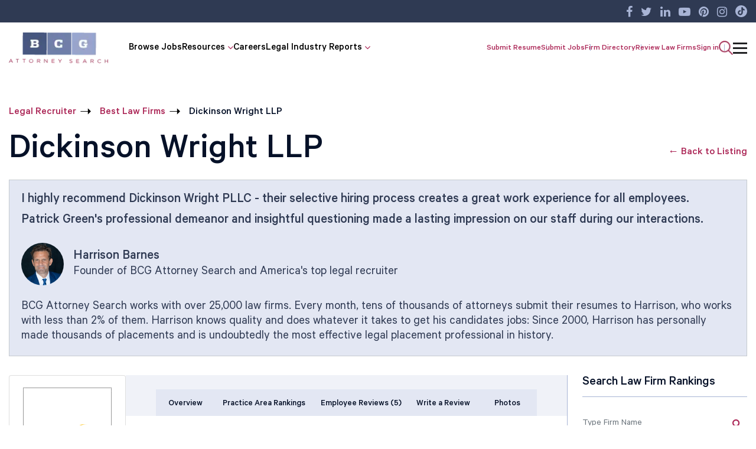

--- FILE ---
content_type: text/css
request_url: https://www.bcgsearch.com/css/lc_profiles_20240710053627.css
body_size: 1810
content:
.bg-primary { background-color: #AC2757 !important;  }
.bg-primary-light { background-color: #F0F2F8 !important;  }
.color-primary { color: #AC2757 !important; }
.color-secondary { color: #2F3A53 !important; }
.color-lgiht-gray { color: #cdcdcd; }
.color-gray { color: #9D9D9D; }
.fw-700 {  font-family: "Calibre Medium" !important; }
.fs-20 { font-size: 20px !important; }
.fs-22 { font-size: 22px !important; }
.fs-18 { font-size: 18px !important; }
.fs-17 { font-size: 17px !important; }
.fs-16 { font-size: 16px !important; }
.fs-15 { font-size: 15px !important; }
.fs-14 { font-size: 14px !important; }
.end-0 { right: 0; }
.top-0 { top: 0; }
.border-top { border-top: 1px solid rgba(0,0,0,0.125) !important; }
img.img-responsive { max-width: 100%; }
.lh-1 { line-height: 1; }

.profile-social .social-media-links li {     display: inline-block; margin-right: 1px;   }
.profile-social .social-media-links li a { display: flex; height: 17px; width: 17px; background: #ac2757; align-items: center; justify-content: center; border-radius: 3px; color: #fff; font-size: 12px !important; }

.profile-links li { position: relative; padding: 0px 10px; margin: 3px 0;}
.profile-links li:before { content: "";    height: 14px; width: 2px; background: #98a4cc; position: absolute; left: 0; top: 1px; }
.profile-links li a { display: inline-block !important; vertical-align: middle; }
.profile-links li:first-child { padding-left: 0; }
.profile-links li:first-child:before  { display: none; }
.profile-links .review-star { margin-right: 5px; }
.profile-links .review-star span { margin-right:1px ; }
.ranking-text p { margin:2px 0; }

.lawfirm-ranking .load-more { border-top: 2px solid rgba(168,180,213,0.5);     margin-top: 30px; }

.lawfirm-tab .nav-tabs .nav-link { padding: 1rem 0.8rem 0.8em; width: 100%;height: 100%;
    display: flex; align-items: center; justify-content: center;line-height: 17px; font-size: 15px; }
.lawfirm-tab .nav-item { padding-top: 0;}
.lawfirm-overview .table-bordered th  { background-color: #F0F2F8; }

.card-body .profile-social .social-media-links li a {     height: 26px; width: 26px;     font-size: 17px !important;     border-radius: 5px; }
.card-body .profile-social .social-media-links li { margin: 0; padding: 0px 2px; }

.lawfirm-tab .nav-tabs { padding: 0; justify-content: center;}

.accordian-list li { border: 1px solid #A8B4D5; display: inline-block; width: 100%; margin:6px 0;     vertical-align: top; }

.accordian-list li a { font-family: "Calibre Medium" !important;     font-size: 24px; color: inherit; display: inline-block; width: 100%;  padding: 10px 15px 5px; background: #F0F2F8; position: relative;  }
.accordian-content { display: none; }
.accordian-list li:first-child .accordian-content { display: block; }

.arrow { height: 26px; width: 26px; position: absolute;right: 10px; top: 8px; border: 1px solid #ac2757; border-radius: 100%; }
.arrow:before { content: "";height: 3px; width: 15px; background: #ac2757; position: absolute; left: 0; right: 0; margin: 0 auto; top: 10px; transition: all ease 0.5s; }
.arrow:after { content: ""; height: 15px; width: 3px; background: #ac2757; position: absolute; left: 0; right: 0; margin: 0 auto; top: 4px;  transition: all ease 0.5s;  }

.on .arrow:after { opacity: 0; }

.follow-btn a { border: 2px solid #ac2757; padding: 7px 12px 3px; border-radius: 3px; background: #fff;  font-family: "Calibre Medium" !important; display: inline-block; }


#follow-model .modal-header .close {     height: 50px; width: 50px; position: absolute; right: 0; top: 0; padding: 0;display: flex; align-items: center; justify-content: center; outline: none; }
#follow-model button.close:before {content: ""; height: 30px; width: 2px; background: #ac2757; position: absolute; top: auto; transform: rotate(45deg); }
#follow-model button.close:after {content: ""; height: 30px; width: 2px; background: #ac2757; position: absolute; top: auto; transform: rotate(-45deg); }
.modal-backdrop { background-color: #fff; }
.modal-backdrop.show { opacity: .8; }
.modal-content { box-shadow:  0px 0px 20px rgba(0,0,0,0.80); }


.salary-benefits table th { padding: 8px 0 5px; background:  #F0F2F8; }
.salary-benefits table td {     padding: 8px 10px 4px; font-size: 16px; text-align: center !important; }


.list-styled {list-style: none; margin: 0; padding: 0; }
.list-styled li { position: relative; padding-left: 22px; margin: 5px 0; }
.list-styled li:before { content: ""; height: 6px; width: 6px; border-radius: 100%; background-color: #cdcdcd;     position: absolute; left: 0; top: 7px;}
.content-col p { color: #9D9D9D; font-size: 20px;  }

.tabs-menu { list-style: none; padding: 0 10px; margin: 0; position: relative; }
ul.tabs-menu:before {content: ""; border-bottom: 2px solid #d5dbed; width: 100%; position: absolute; bottom: 0px; left: 0; }

.tabs-menu li a.tabs-link { font-size: 19px;     padding: 14px 15px 10px; display: inline-block; background: #E3E7F3; border: 2px solid transparent;       color: #2F3A53; font-family: "Calibre Medium"; cursor: pointer; }

.tabs-menu li.current a.tabs-link { background-color: #fff; border: 2px solid #d5dbed;    border-bottom-color: #fff;  position: relative;  }
#photos_tab .sub-title a.btn { padding: 12px 18px 8px; }
#photos_tab .sub-title a.btn:after { display: none; }

.upload-photos-gallery img {border: 1px solid #2f3a53;     object-fit: cover; height: 100%; width: 100%; }
.select-filter select { color: #9D9D9D; }
.image-title {  bottom: 1px; padding: 8px 15px 1px;left: 1px; right: 1px; background: rgba(111,126,169,0.7); }

.img-wrap { overflow: hidden; border-radius: 8px !important;    height: 200px;  }

.label-btn {font-size: 16px;border: 1px solid #c7bebe;background: #fff;padding:5px 12px 1px;border-radius: 5px;margin:3px 3px 3px;font-weight: bold;display: inline-flex; letter-spacing: 0.5px; }

.photos-pagination { border-top: 1px solid #A8B4D5; padding: 15px 0; border-radius: 0; margin: 20px 0 0; }
 
 
.pagination-items ul li { padding: 2px 10px;      font-weight: bold; }
.pagination-items ul li.current { color: #cdcdcd; }



.job-table-wrap table th {   background: #F0F2F8;  padding: 8px 10px 4px;     font-size: 16px;
    text-align: left !important; font-family: "Calibre medium"; vertical-align: top; width: 130px; font-size: 16px; }

.job-table-wrap table td { text-align: left !important; vertical-align: top;  font-size: 16px; }
.job-table-wrap table td .profile-links li:before { background: #2F3A53; width: 1px;     top: 0; }

.employee-survey  table th  { width: 50%; }

.views-tag  { margin-top: 1em; }

.btn-outline-primary { color: #AC2757; border-color: #AC2757; }
.lawfirm-tab {     background-color: #F0F2F8; }
.tab-content { background-color: #fff; }

@media (max-width: 767px) {
	.lawfirm-tab .nav-tabs {     border: 1px solid #E3E7F3; } 
	#follow-model .img-responsive { margin: 0 auto 30px;     text-align: center; display: block; }
	.pagination-items ul li {     padding: 2px 8px; }
	.hidden-xs { display: none; }
	 
}

@media (max-width: 560px) {
	.job-table-wrap table td .profile-links li:before { 
		display: none;
		 }
	.job-table-wrap table td .profile-links li { width: 100%; padding-left: 0; }
	.job-table-wrap table th, .job-table-wrap table td { font-size: 14px !important; }
	.job-table-wrap table th { padding: 8px 5px 4px;  border-left: none;
    border-top: none;      width: 40%; }
    .job-table-wrap table td  {     border-left: none;  border-top: none; width: 60%;      border-right: none; }

	.job-table-wrap tr {display: flex;  flex-wrap: wrap; }
	.job-table-wrap table tr:last-child td { border-bottom: none;  }
	.job-table-wrap table tr:last-child th{ border-bottom: none;  }
	.job-table-wrap table { border: 1px solid #d2d2d2; }
 }

--- FILE ---
content_type: application/javascript
request_url: https://www.bcgsearch.com/script/bioep_20191231053130.js
body_size: 1552
content:
window.bioEp = {
    bgEl: {},
    popupEl: {},
    closeBtnEl: {},
    shown: !1,
    overflowDefault: "visible",
    transformDefault: "",
    width: 400,
    height: 220,
    html: "",
    css: "",
    fonts: [],
    delay: 5,
    showOnDelay: !1,
    cookieExp: 30,
    showOncePerSession: !1,
    onPopup: null,
    cookieManager: {
        create: function(t, e, o, i) {
            var n = "";
            if (i) n = "; expires=0";
            else if (o) {
                var s = new Date;
                s.setTime(s.getTime() + 24 * o * 60 * 60 * 1e3), n = "; expires=" + s.toGMTString()
            }
            document.cookie = t + "=" + e + n + "; path=/"
        },
        get: function(t) {
            for (var e = t + "=", o = document.cookie.split(";"), i = 0; i < o.length; i++) {
                for (var n = o[i];
                    " " == n.charAt(0);) n = n.substring(1, n.length);
                if (0 === n.indexOf(e)) return n.substring(e.length, n.length)
            }
            return null
        },
        erase: function(t) {
            this.create(t, "", -1)
        }
    },
    checkCookie: function() {
        return this.cookieExp <= 0 ? !(!this.showOncePerSession || "true" != this.cookieManager.get("bioep_shown_session")) || (this.cookieManager.erase("bioep_shown"), !1) : "true" == this.cookieManager.get("bioep_shown")
    },
    addCSS: function() {
        for (var t = 0; t < this.fonts.length; t++) {
            var e = document.createElement("link");
            e.href = this.fonts[t], e.type = "text/css", e.rel = "stylesheet", document.head.appendChild(e)
        }
        document.createTextNode("#bio_ep_bg {display: none; position: fixed; top: 0; left: 0; width: 100%; height: 100%; background-color: #000; opacity: 0.3; z-index: 10001;}#bio_ep {display: none; position: fixed; width: " + this.width + "px; height: " + this.height + "px; font-family: 'Titillium Web', sans-serif; font-size: 16px; left: 50%; top: 50%; transform: translateX(-50%) translateY(-50%); -webkit-transform: translateX(-50%) translateY(-50%); -ms-transform: translateX(-50%) translateY(-50%); background-color: #fff; box-shadow: 0px 1px 4px 0 rgba(0,0,0,0.5); z-index: 10002;}#bio_ep_close {position: absolute; left: 100%; margin: -8px 0 0 -12px; width: 20px; height: 20px; color: #fff; font-size: 12px; font-weight: bold; text-align: center; border-radius: 50%; background-color: #5c5c5c; cursor: pointer;}" + this.css);
        document.createElement("style").type = "text/css"
    },
    addPopup: function() {
        return !0
    },
    showPopup: function() {
        this.shown || (this.shown = !0, "function" == typeof this.onPopup && this.onPopup())
    },
    hidePopup: function() {
        this.bgEl.style.display = "none", this.popupEl.style.display = "none", document.body.style.overflow = this.overflowDefault
    },
    scalePopup: function() {
        var t = 40,
            e = 40,
            o = bioEp.popupEl.offsetWidth,
            i = bioEp.popupEl.offsetHeight,
            n = window.innerWidth,
            s = window.innerHeight,
            h = {
                width: 0,
                height: 0
            },
            a = o / i;
        o > n - t && (h.width = n - t, h.height = h.width / a, h.height > s - e && (h.height = s - e, h.width = h.height * a)), 0 === h.height && i > s - e && (h.height = s - e, h.width = h.height * a);
        var d = h.width / o;
        (d <= 0 || d > 1) && (d = 1), "" === this.transformDefault && (this.transformDefault = window.getComputedStyle(this.popupEl, null).getPropertyValue("transform")), this.popupEl.style.transform = this.transformDefault + " scale(" + d + ")"
    },
    addEvent: function(t, e, o) {
        t.addEventListener ? t.addEventListener(e, o, !1) : t.attachEvent && t.attachEvent("on" + e, o)
    },
    loadEvents: function() {
        this.addEvent(document, "mouseout", function(t) {
            if ("input" != (t = t || window.event).target.tagName.toLowerCase()) {
                var e = Math.max(document.documentElement.clientWidth, window.innerWidth || 0);
                if (!(t.clientX >= e - 50))
                    if (!(t.clientY >= 50)) t.relatedTarget || t.toElement || bioEp.showPopup()
            }
        }.bind(this)), this.addEvent(this.closeBtnEl, "click", function() {
            bioEp.hidePopup()
        }), this.addEvent(window, "resize", function() {})
    },
    setOptions: function(t) {
        this.width = void 0 === t.width ? this.width : t.width, this.height = void 0 === t.height ? this.height : t.height, this.html = void 0 === t.html ? this.html : t.html, this.css = void 0 === t.css ? this.css : t.css, this.fonts = void 0 === t.fonts ? this.fonts : t.fonts, this.delay = void 0 === t.delay ? this.delay : t.delay, this.showOnDelay = void 0 === t.showOnDelay ? this.showOnDelay : t.showOnDelay, this.cookieExp = void 0 === t.cookieExp ? this.cookieExp : t.cookieExp, this.showOncePerSession = void 0 === t.showOncePerSession ? this.showOncePerSession : t.showOncePerSession, this.onPopup = void 0 === t.onPopup ? this.onPopup : t.onPopup
    },
    domReady: function(t) {
        "interactive" === document.readyState || "complete" === document.readyState ? t() : this.addEvent(document, "DOMContentLoaded", t)
    },
    init: function(t) {
        void 0 !== t && this.setOptions(t), this.addCSS(), this.domReady(function() {
            bioEp.addPopup(), setTimeout(function() {
                bioEp.loadEvents(), bioEp.showOnDelay && bioEp.showPopup()
            }, 1e3 * bioEp.delay)
        })
    }
};

--- FILE ---
content_type: application/javascript
request_url: https://www.bcgsearch.com/script/general_20200929070430.js
body_size: 6093
content:
if (!String.prototype.includes) {
  String.prototype.includes = function(search, start) {
    'use strict';
    if (typeof start !== 'number') {
      start = 0;
    }

    if (start + search.length > this.length) {
      return false;
    } else {
      return this.indexOf(search, start) !== -1;
    }
  };
}
if (!Array.prototype.includes) {
  Object.defineProperty(Array.prototype, 'includes', {
    value: function(searchElement, fromIndex) {

      if (this == null) {
        throw new TypeError('"this" is null or not defined');
      }

      // 1. Let O be ? ToObject(this value).
      var o = Object(this);

      // 2. Let len be ? ToLength(? Get(O, "length")).
      var len = o.length >>> 0;

      // 3. If len is 0, return false.
      if (len === 0) {
        return false;
      }

      // 4. Let n be ? ToInteger(fromIndex).
      //    (If fromIndex is undefined, this step produces the value 0.)
      var n = fromIndex | 0;

      // 5. If n ≥ 0, then
      //  a. Let k be n.
      // 6. Else n < 0,
      //  a. Let k be len + n.
      //  b. If k < 0, let k be 0.
      var k = Math.max(n >= 0 ? n : len - Math.abs(n), 0);

      function sameValueZero(x, y) {
        return x === y || (typeof x === 'number' && typeof y === 'number' && isNaN(x) && isNaN(y));
      }

      // 7. Repeat, while k < len
      while (k < len) {
        // a. Let elementK be the result of ? Get(O, ! ToString(k)).
        // b. If SameValueZero(searchElement, elementK) is true, return true.
        if (sameValueZero(o[k], searchElement)) {
          return true;
        }
        // c. Increase k by 1.
        k++;
      }

      // 8. Return false
      return false;
    }
  });
}
function NewWindow(e, t, n, a, i) {
    winprops = "height=" + a + ",width=" + n + ",top=" + (screen.height - a) / 2 + ",left=" + (screen.width - n) / 2 + ",scrollbars=" + i + ",resizable", win = window.open(e, t, winprops), 4 <= parseInt(navigator.appVersion) && win.window.focus()
}

function ValidatorTrim(e) {
    return null == (e = e.match(/^\s*(\S+(\s+\S+)*)\s*$/)) ? "" : e[1]
}

function TrimFieldValue(e) {
    return e.replace(/^\s+|\s+$/g, "")
}

function checkEmail(e) {
    var t = "";
    "" == e && (t = "You did not enter an email-address.\n"), /^.+@.+\..{2,4}$/.test(e) || (t = "Please enter a valid email address.\n");
    for (var n = 0; n < e.length; n++) - 1 != '*|,":<>[]{}`;()&$#%~'.indexOf(e.charAt(n)) && (t = "Please enter a valid email address.\n");
    return t
}

function blurval_text(e, t, n) {
    "" == t && (n.value = e)
}

function focusval_txt(e, t, n) {
    e == n && (t.value = "")
}

function MM_jumpMenu(a, b, c) {
    eval(a + ".location='" + b.options[b.selectedIndex].value + "'"), c && (b.selectedIndex = 0)
}

function validatePhoneNumber(e) {
    if (1 > e.length) return !0;
    for (chk1 = "1234567890-", i = 0; i != e.length; i++)
        if (ch1 = e.charAt(i), rtn1 = chk1.indexOf(ch1), -1 == rtn1) return !1;
    return !0
}

function addcomment(e, t) {
    window.open(e + "article/popup-addcomments.php?id=" + t, "ADD_ARTICLE_COMMENT", "height=720,width=600,scrollbars=no,toolbar=no,menubar=no,top=60,left=200")
}

function viewcomment(e, t) {
    window.open(e + "article/popup-viewcomments.php?id=" + t, "VIEW_ARTICLE_COMMENT", "height=450,width=500,scrollbars=yes,toolbar=no,menubar=no,top=60,left=200")
}

function checkFileTypeResume(e) {
    var t = ".doc .txt .pdf .docx .docm .dotx .dotm".split(" "),
        n = "";
    if ("" != e) {
        var a = 0,
            o = /(\.doc|\.txt|\.pdf|\.docx|\.docm|\.dotx|\.dotm)$/;
        for (i = 0; i < t.length; i++)
            if (o.test(e)) {
                a = 1;
                break
            }
        1 != a && (n += e + " has an invalid file type.\r\n")
    }
    return n
}

function MM_swapImgRestore() {
    var e, t, n = document.MM_sr;
    for (e = 0; n && e < n.length && (t = n[e]) && t.oSrc; e++) t.src = t.oSrc
}

function MM_preloadImages() {
    var e = document;
    if (e.images) {
        e.MM_p || (e.MM_p = []);
        var t, n = e.MM_p.length,
            a = MM_preloadImages.arguments;
        for (t = 0; t < a.length; t++) 0 != a[t].indexOf("#") && (e.MM_p[n] = new Image, e.MM_p[n++].src = a[t])
    }
}

function MM_findObj(e, t) {
    var n, a;
    for (t || (t = document), 0 < (n = e.indexOf("?")) && parent.frames.length && (t = parent.frames[e.substring(n + 1)].document, e = e.substring(0, n)), !(a = t[e]) && t.all && (a = t.all[e]), n = 0; !a && n < t.forms.length; n++) a = t.forms[n][e];
    for (n = 0; !a && t.layers && n < t.layers.length; n++) a = MM_findObj(e, t.layers[n].document);
    return !a && document.getElementById && (a = document.getElementById(e)), a
}

function MM_swapImage() {
    var e, t, n = 0,
        a = MM_swapImage.arguments;
    for (document.MM_sr = [], e = 0; e < a.length - 2; e += 3) null != (t = MM_findObj(a[e])) && (document.MM_sr[n++] = t, t.oSrc || (t.oSrc = t.src), t.src = a[e + 2])
}

function addlawschoolcomment(e, t, n) {
    window.open(e + "bcgguide/popup-addlawschoolcomments.php?id=" + t + "&lawschool=" + n, "ADD_ARTICLE_COMMENT", "height=720,width=600,scrollbars=no,toolbar=no,menubar=no,top=60,left=200")
}

function viewlawschoolcomment(e, t, n) {
    window.open(e + "bcgguide/popup-viewlawschoolcomments.php?id=" + t + "&lawschool=" + n, "VIEW_ARTICLE_COMMENT", "height=450,width=500,scrollbars=yes,toolbar=no,menubar=no,top=60,left=200")
}

function validateFileSize(e, t, n) {
    var a, i;
    return a = "", "Microsoft Internet Explorer" == navigator.appName || e.files && null != e.files[0] && (i = e.files[0].size), null != i && i > t && (a = n), a
}

function Createsharelink_on_socialsite(e, t) {
    document.write("<li class='comment-icon'><a onclick=\"window.open('http://www.linkedin.com/shareArticle?mini=true&url=" + e + "&title=" + t + "','','menubar=no,toolbar=no,resizable=no,scrollbars=no,height=400,width=600');\" title='Share On Linkedin'>Comments</a></li>"), document.write("<li class='email-icon'><a onclick=\"window.open('https://plus.google.com/share?url=" + e + "','','menubar=no,toolbar=no,resizable=no,scrollbars=no,height=400,width=600');\" title='Share On Google'>Email</a></li>"), document.write("<li class='facebook-icon'><a onclick=\"window.open('https://www.facebook.com/sharer.php?u=" + e + "','','menubar=no,toolbar=no,resizable=no,scrollbars=no,height=400,width=600');\" target='_blank' title='Share On Facebook'>Facebook</a></li>"), document.write("<li class='twiter-icon'><a onclick=\"window.open('http://twitter.com/home?status=" + t + "+" + e + "','','menubar=no,toolbar=no,resizable=no,scrollbars=no,height=400,width=600');\" target='_blank' title='Share On Twitter'>Twiter</a></li>")
}

function tweeter_share(e, t, n, a, i) {
    var o, r = e.getElementsByTagName(t)[0],
        s = /^http:/.test(e.location) ? "http" : "https";
    e.getElementById(n) || ((o = e.createElement(t)).id = n, o.src = s + "://platform.twitter.com/widgets.js", r.parentNode.insertBefore(o, r)), i ? (a1 = document.createElement("a"), a1.href = "https://twitter.com/share", a1.setAttribute("data-url", a), a1.setAttribute("class", "twitter-share-button"), a1.innerHTML = "Tweet", document.getElementById("headersocialicons").appendChild(a1)) : (a1 = document.createElement("a"), a1.href = "https://twitter.com/BCGAttorneyJobs", a1.setAttribute("data-show-count", "false"), a1.setAttribute("class", "twitter-follow-button"), a1.setAttribute("data-show-screen-name", "false"), span1 = document.createElement("span"), span1.setAttribute("style", "font:11px/13px Arial"), span1.innerHTML = "Follow @bcgattorneysearch", a1.appendChild(span1), document.getElementById("headersocialicons").appendChild(a1))
}

function facebook_share(e, t, n, a, i) {
    var o, r = e.getElementsByTagName(t)[0];
    e.getElementById(n) || ((o = e.createElement(t)).id = n, o.src = "//connect.facebook.net/en_US/all.js#xfbml=1", r.parentNode.insertBefore(o, r)), i ? (div1 = document.createElement("div"), div1.id = "fb-root", document.getElementById("headersocialicons").appendChild(div1), div2 = document.createElement("div"), div2.setAttribute("class", "fb-like"), div2.setAttribute("data-width", "450"), div2.setAttribute("data-href", a), div2.setAttribute("data-layout", "button_count"), div2.setAttribute("data-show-faces", "true"), div2.setAttribute("data-send", "true"), div2.setAttribute("style", "margin-right:30px;"), document.getElementById("headersocialicons").appendChild(div2)) : (div1 = document.createElement("div"), div1.setAttribute("class", "fb-like"), div1.setAttribute("data-width", "50"), div1.setAttribute("data-href", "http://www.facebook.com/BCGAttorneySearch"), div1.setAttribute("data-layout", "button_count"), div1.setAttribute("data-show-faces", "false"), div1.setAttribute("data-send", "false"), document.getElementById("headersocialicons").appendChild(div1))
}

function linkedin_share(e) {
    e || (script1 = document.createElement("script"), script1.src = "//platform.linkedin.com/in.js", script1.type = "text/javascript", script1.innerHTML = "lang: en_US", document.getElementById("headersocialicons").appendChild(script1), script2 = document.createElement("script"), script2.type = "IN/FollowCompany", script2.setAttribute("data-id", "45998"), script2.setAttribute("data-counter", "right"), document.getElementById("headersocialicons").appendChild(script2))
}

function createsharelink_button(e, t) {
    "" == t && (t = "https://www.bcgsearch.com"), facebook_share(document, "script", "facebook-jssdk", t, e), tweeter_share(document, "script", "twitter-wjs", t, e), linkedin_share(e)
}

function createsociallink_rightbutton(e, t, n, a, i) {
    document.write("<ul id='shareOverlay'>"), document.write("<li class='facebook-i'><a onclick=\"window.open('https://www.facebook.com/sharer.php?u=" + e + "','','menubar=no,toolbar=no,resizable=no,scrollbars=no,height=400,width=600');\">"), document.write("<span>" + t + "</span></a></li>"), document.write("<li class='twiter-i'><a onclick=\"window.open('http://twitter.com/home?status=" + encodeURIComponent(document.title) + "+" + e + "','','menubar=no,toolbar=no,resizable=no,scrollbars=no,height=400,width=600');\">"), document.write("<span>" + n + "</span></a></li>"), document.write("<li><a onclick=\"window.open('https://plus.google.com/share?url=" + e + "','','menubar=no,toolbar=no,resizable=no,scrollbars=no,height=400,width=600');\">"), document.write("<span>" + i + "</span></a></li>"), document.write("<li><a onclick=\"window.open('http://www.linkedin.com/shareArticle?mini=true&url=" + e + "&title=" + encodeURIComponent(document.title) + "','','menubar=no,toolbar=no,resizable=no,scrollbars=no,height=400,width=600');\">"), document.write("<span>" + a + "</span></a></li>"), document.write("</ul>")
}

function printBannerAd(e, t, n, a) {
    var i = document.scripts[document.scripts.length - 1],
        o = document.createElement("div");
    o.id = "printBannerAd", o.setAttribute("e", e), o.setAttribute("d", t), o.setAttribute("c", n), o.setAttribute("f", a), o.appendAfter(i)
}

function printBannerAd_new(e, t, n, a) {
    $y = "";
    var i = function(e) {
            $y += e
        },
        o = "https:" == location.protocol ? "https://media.employmentscape.com/www/empsc/empajs.php" : "http://media.employmentscape.com/www/empsc/empajs.php",
        r = Math.floor(99999999999 * Math.random());
    return document.MAX_used || (document.MAX_used = ","), i("<script type='text/javascript' src='" + o), i("?zoneid=" + e + "&amp;block=" + t + "&amp;blockcampaign=" + n), i("&amp;cb=" + r), "," != document.MAX_used && i("&amp;exclude=" + document.MAX_used), i(document.charset ? "&amp;charset=" + document.charset : document.characterSet ? "&amp;charset=" + document.characterSet : ""), i("&amp;loc=" + escape(window.location)), document.referrer && i("&amp;referer=" + escape(document.referrer)), document.context && i("&context=" + escape(document.context)), document.mmm_fo && i("&amp;mmm_fo=1"), i("'><\/script>"), $y
}

function Createsharelink_on_socialsite_newdesign(e, t)
{
    div1 = document.createElement("div"),
    div1.setAttribute("class", "section-a social-strap"),
    div2 = document.createElement("div"),
    div2.setAttribute("class", "pull-left"),
    ul1 = document.createElement("ul"),
    ul1.setAttribute("class", "list-unstyled social-list"),
    li1 = document.createElement("li"),
    a1 = document.createElement("a"),
    a1.setAttribute("onclick", "window.open('https://www.facebook.com/sharer.php?u=" + e + "','','menubar=no,toolbar=no,resizable=no,scrollbars=no,height=400,width=600');"),
    a1.setAttribute("target", "_blank"),
    a1.setAttribute("title", "Share On Facebook"),
    i1 = document.createElement("i"),
    i1.setAttribute("class", "fa fa-facebook fb-circle"),
    a1.appendChild(i1),
    li1.appendChild(a1),
    ul1.appendChild(li1),
    li2 = document.createElement("li"),
    a2 = document.createElement("a"),
    a2.setAttribute("onclick", "window.open('https://twitter.com/intent/tweet?text=" + t + "+" + e + "','','menubar=no,toolbar=no,resizable=no,scrollbars=no,height=400,width=600');"),
    a2.setAttribute("target", "_blank"),
    a2.setAttribute("title", "Share On Twitter"),
    i2 = document.createElement("i"),
    i2.setAttribute("class", "fa fa-twitter"),
    a2.appendChild(i2),
    li2.appendChild(a2),
    ul1.appendChild(li2),
    li3 = document.createElement("li"),
    a3 = document.createElement("a"),
    a3.setAttribute("onclick", "window.open('https://www.linkedin.com/shareArticle/?mini=true&url=" + e + "&title=" + t + "','','menubar=no,toolbar=no,resizable=no,scrollbars=no,height=400,width=600');"), a3.setAttribute("target", "_blank"),
    a3.setAttribute("title", "Share On Linkedin"),
    i3 = document.createElement("i"),
    i3.setAttribute("class", "fa fa-linkedin"),
    a3.appendChild(i3),
    li3.appendChild(a3),
    ul1.appendChild(li3),
    div2.appendChild(ul1),
    div1.appendChild(div2),
    me = document.scripts[document.scripts.length - 1],
    div1.appendAfter(me)
}

function code_firebase_js()
{
    var firebase_flag=false;		
    var html_str = "<script src='"+cloud_path_http+"notification/firebase-manifest.json' async defer></" + "script><script src='"+cloud_path_http+"notification/firebase_main.js'></" + "script><script src='"+cloud_path_http+"notification/firebase.js'></" + "script>";

    $(window).scroll(function(){
        if(firebase_flag==false){
        if ($(this).scrollTop() > 100) {
            $('.firebase').html(html_str);
            firebase_flag = true;
        }}
    });
}

function validate_resumepopup() {
    var e = document.formmain,
        t = "";
    if ("" == e.clsresumeparse_uploadfile.value) t += "Please Upload File.\r\n";
    else {
        var n = $("#clsresumeparse_uploadfile").val().toLowerCase();
        new RegExp("(.*?).(txt|docx|doc|htm|html|pdf|xls|wpd)$").test(n) || ($("#clsresumeparse_uploadfile").val(""), t += "Please select valid file format(.txt,.docx,.doc,.htm,.html,.pdf,.xls,.wpd)");
        var a = e.clsresumeparse_email.value;
        if ("" != a) {
            var i = a.indexOf("@"),
                o = a.lastIndexOf(".");
            (1 > i || o < i + 2 || o + 2 >= a.length) && (t += "Please Provide Valid Email Address.\r\n"), e.clsresumeparse_hdactionUP.value = "U", e.clsresumeparse_hdnaction.value = "UPLOAD_VISITOR_RESUME_WEMAIL"
        } else e.clsresumeparse_hdactionUP.value = "U", e.clsresumeparse_hdnaction.value = "UPLOAD_VISITOR_RESUME_NEMAIL"
    }
    return "" == t || (alert(t), !1)
}

function code_apply_sticky(e) {
    ! function() {
        if (window.innerWidth > 767) {
            var t = document.createElement("script");
            t.type = "text/javascript", t.src = path_http + "script/theia-sticky-sidebar.js", t.async = 1, t.defer = 1, document.getElementsByTagName("head")[0].appendChild(t), t.onload = function() {
                $(e).theiaStickySidebar({
                    additionalMarginTop: 0
                })
            }
        }
    }()
}
$(document).ready(function() {
    $("div[id='printBannerAd']").each(function() {
        var object = $(this);
        banner_url = $(printBannerAd_new($(this).attr("e"), $(this).attr("d"), $(this).attr("c"), $(this).attr("f"))).attr("src"), $.ajax({
            url: banner_url,
            dataType: "text",
            success: function(res) {
                res = res.replace("document.write", "banner_var = "), eval(res), $(object).after(banner_var), $(object).remove(), lazyloading()
            }
        })
    })
}), Element.prototype.appendAfter = function(e) {
    e.parentNode.insertBefore(this, e.nextSibling)
}, jQuery.event.special.touchstart = {
    setup: function(e, t, n) {
        t.includes("noPreventDefault") ? this.addEventListener("touchstart", n, {
            passive: !1
        }) : this.addEventListener("touchstart", n, {
            passive: !0
        })
    }
};

// New Desgin script
$(document).ready(function(){

    // NAV
    $('body').on('click', function (e) {
    if (!$('#mobile_nav li.dropdown').is(e.target)
        && $('#mobile_nav li.dropdown').has(e.target).length === 0
        && $('.open').has(e.target).length === 0
    ) {
        $('#mobile_nav li.dropdown').removeClass('open');
      }
    });

    var mobile_menu_loaded = false;
    window.addEventListener("load", navFunction);
    window.addEventListener("resize", navFunction);
    function navFunction()
    {
        if (!mobile_menu_loaded)
        {
            if ($(window).width() < 1023) {
                $("#top_nav").detach().appendTo('#mobile_nav');
                mobile_menu_loaded = true;
                $('#mobile_nav li.dropdown .fa-angle-down,.dropdown-submenu .fa-angle-right').on('click', function (event) {
                    $(this).parent().toggleClass('open');
                });
            }
        }
        else
        {
            if ($(window).width() > 1023) {
                $("#top_nav").detach().appendTo('#desktop_nav');
                mobile_menu_loaded = false;
            }
        }
    }

    // Footer nav
    $(".widget h3").click(
        function() {
            $(this).parents('.widget').toggleClass('active');
    });

    // Back to top
    $(window).scroll(function() {
        if ($(this).scrollTop() >= 50) {
            $('#back-to-top').fadeIn(200);
        } else {
            $('#back-to-top').fadeOut(200);
        }
    });
    $('#back-to-top').click(function() {
        $('body,html').animate({
            scrollTop : 0
        }, 500);
    });

    // Form input
    $('.form-input').focus(function(){
      $(this).parents('.form-group').addClass('focused');
    });

    $('.form-input').blur(function(){
      var inputValue = $(this).val();
      if ( inputValue == "" ) {
        $(this).removeClass('filled');
        $(this).parents('.form-group').removeClass('focused');
      } else {
        $(this).addClass('filled');
      }
    })

    // File Upload
    $(function() {

  // We can attach the `fileselect` event to all file inputs on the page
      $(document).on('change', ':file', function() {
        var input = $(this),
            numFiles = input.get(0).files ? input.get(0).files.length : 1,
            label = input.val().replace(/\\/g, '/').replace(/.*\//, '');
        input.trigger('fileselect', [numFiles, label]);
      });

      // We can watch for our custom `fileselect` event like this
        $(document).ready( function() {
            $(':file').on('fileselect', function(event, numFiles, label)
            {
                var input = $(this).parents('.input-group').find(':text'),
                log = numFiles > 1 ? numFiles + ' files selected' : label;

                if(input.length)
                {
                    input.val(log);
                }
                else
                {
                }

            });

            var a = document;
            var b = window;
            var c = 0;
            var d = a.querySelectorAll(".inputfile");
            Array.prototype.forEach.call(d, function(a) {
                var b = a.nextElementSibling,
                    c = b.innerHTML;
                a.addEventListener("change", function(a) {
                    var d = "";
                    d = this.files && this.files.length > 1 ? (this.getAttribute("data-multiple-caption") || "").replace("{count}", this.files.length) : a.target.value.split("\\").pop(), d ? b.querySelector("span").innerHTML = d : b.innerHTML = c
                }), a.addEventListener("focus", function() {
                    a.classList.add("has-focus")
                }), a.addEventListener("blur", function() {
                    a.classList.remove("has-focus")
                })
            });
        });
    });
});



function SubmitToNewsLetter(theForm)
{
    var err = "";
    if (ValidatorTrim(theForm.clsnewsletter_email.value) == "" || ValidatorTrim(theForm.clsnewsletter_email.value) == "Email address") err += "Email Address is required Field and should not have default value.\r\n";
    else err += checkEmail(theForm.clsnewsletter_email.value);
    if(err=="") {
        theForm.submit();
    } else {
        alert(err);
    }
    return false;
}
function SiteSearch(theForm)
{
    var err = "";
    if (ValidatorTrim(theForm.search_query.value) == "") err += "Please enter Keyword to Search.\r\n";
    if(err=="") {
        theForm.search_query.value = encodeURI(theForm.search_query.value);
        theForm.submit();
    } else {
        alert(err);
    }
    return false;
}
function jsGetStarted()
{
    var err = "";
    if (ValidatorTrim(document.getStarted.getStarted_email.value) == "" || ValidatorTrim(document.getStarted.getStarted_email.value) == "Email address") err += "Email Address is required Field and should not have default value.\r\n";
    else err += checkEmail(document.getStarted.getStarted_email.value);
    if(err=="") {
        document.getStarted.submit();
    } else {
        alert(err);
    }
    return false;
}

$(document).ready(function() {
    $(".search-icon").click(function(){
        $(this).hide();
        $("#search_submit").show();
        $(this).prevUntil('#sitesearchfrm','#search_query').addClass("active-in");
   });
   $(document).click(function(e){
        if($(e.target).not($("span.search-icon,#search_query")).length>0) {
            $('#search_query').removeClass("active-in");
            $("#search_submit").hide();
            $('.search-icon').show();
        }
    });
});

// form input
$(document).ready(function()
{
    setTimeout(function() {
    $('.form-group').find('input, select, textarea').each(function()
    {
        if($(this).val() !== "")
        {
            $(this).parent().addClass('focused');
        }
    });
    },50);
});
